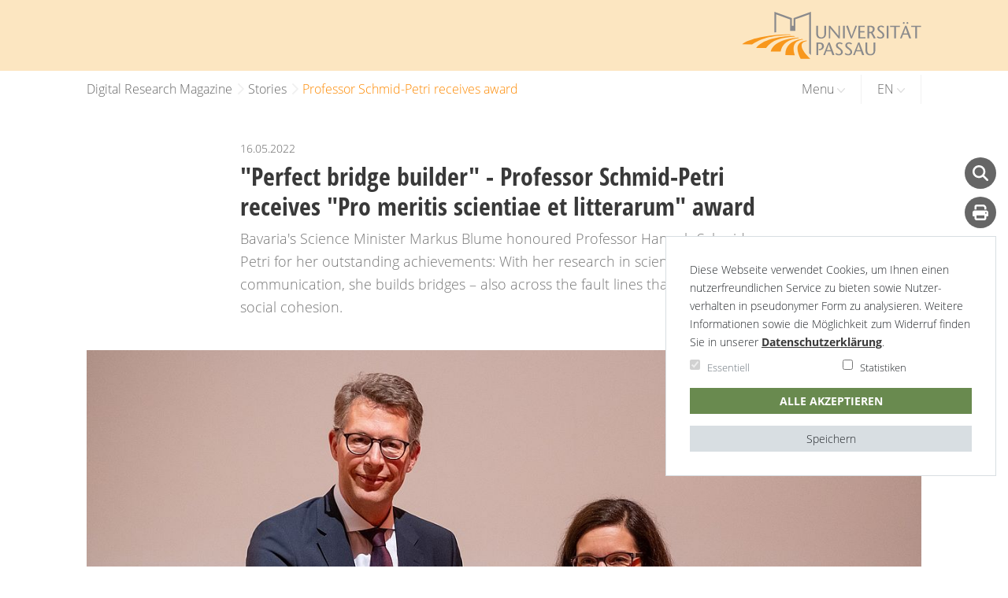

--- FILE ---
content_type: text/html; charset=utf-8
request_url: https://www.digital.uni-passau.de/index.php?id=434&L=1
body_size: 11639
content:
<!DOCTYPE html>
<html lang="en">
<head>

<meta charset="utf-8">
<!-- 
	This website is powered by TYPO3 - inspiring people to share!
	TYPO3 is a free open source Content Management Framework initially created by Kasper Skaarhoj and licensed under GNU/GPL.
	TYPO3 is copyright 1998-2026 of Kasper Skaarhoj. Extensions are copyright of their respective owners.
	Information and contribution at https://typo3.org/
-->

<base href="https://www.digital.uni-passau.de">

<title>Digital Research Magazine: Professor Schmid-Petri receives award</title>
<meta name="generator" content="TYPO3 CMS" />
<meta name="description" content="Staatsminister Markus Blume überreicht Hannah Schmid-Petri, Professorin für Wissenschaftskommunikation an der Universität Passau, die Auszeichnung &quot;PRO MERITIS SCIENTIAE ET LITTERARUM&quot; des Bayerischen Wissenschaftsministeriums. " />
<meta property="og:description" content="Staatsminister Markus Blume überreicht Hannah Schmid-Petri, Professorin für Wissenschaftskommunikation an der Universität Passau, die Auszeichnung &quot;PRO MERITIS SCIENTIAE ET LITTERARUM&quot; des Bayerischen Wissenschaftsministeriums. " />
<meta name="twitter:card" content="summary" />
<meta name="twitter:description" content="Staatsminister Markus Blume überreicht Hannah Schmid-Petri, Professorin für Wissenschaftskommunikation an der Universität Passau, die Auszeichnung &quot;PRO MERITIS SCIENTIAE ET LITTERARUM&quot; des Bayerischen Wissenschaftsministeriums. " />


<link rel="stylesheet" type="text/css" href="https://www.digital.uni-passau.de/typo3temp/assets/compressed/merged-1da8c77077f50a3ad4441f3826bb774c-10d6c5f2034c1eb7349d68b9509a1504.css?1734007185" media="all">






<!-- Website made by Mattgold Media UG / www.mattgold.media -->
<meta name="viewport" content="width=device-width, initial-scale=1, shrink-to-fit=no">
<link rel="icon" type="image/png" sizes="32x32" href="/typo3conf/ext/dfm/Resources/Public/img/favicon.png">
<link rel="shortcut icon" href="/typo3conf/ext/dfm/Resources/Public/img/favicon.ico">
<!--[if IE]>
    <link rel="stylesheet" type="text/css" href="https://www.digital.uni-passau.de/typo3conf/ext/dfm/Resources/Public/css/fonts.min.css" />
<![endif]-->
<style type="text/css">
.collapse {
    display: none;
}

/* spinner */
.spinner-wrapper {
    position: absolute;
    width: 100%;
    top: 0px;
    bottom: 0px;
    left: 0px;
    right: 0px;
    background-color: rgba(255,255,255,1);
    z-index: 10000;
}

.spinner-inner {
    height: 60px;
    width: 60px;
    position: fixed;
    top: 50%;
    left: 50%;
    margin-top: -30px;
    margin-left: -30px;
}

.spinner,
.spinner:after {
    border-radius: 50%;
    width: 5em;
    height: 5em;
}

.spinner {
    display: none;
    margin: 0px auto;
    font-size: 10px;
    position: relative;
    text-indent: -9999em;
    border-top: 0.4em solid rgba(253, 137, 0, 1);
    border-right: 0.4em solid rgba(253, 137, 0, 1);
    border-bottom: 0.4em solid rgba(253, 137, 0, 1);
    border-left: 0.4em solid rgba(255,255,255,0.2);
    -webkit-transform: translateZ(0);
    -ms-transform: translateZ(0);
    transform: translateZ(0);
    -webkit-animation: spinner 1.1s infinite linear;
    animation: spinner 1.1s infinite linear;
}

.spinner.show {
    display: block;
}

@-webkit-keyframes spinner {
    0% {
        -webkit-transform: rotate(0deg);
        transform: rotate(0deg);
    }
    100% {
        -webkit-transform: rotate(360deg);
        transform: rotate(360deg);
    }
}

@keyframes spinner {
    0% {
        -webkit-transform: rotate(0deg);
        transform: rotate(0deg);
    }
    100% {
        -webkit-transform: rotate(360deg);
        transform: rotate(360deg);
    }
}
</style>
<link rel="canonical" href="https://www.digital.uni-passau.de/en/stories/2022/professor-schmid-petri-receives-award"/>

<link rel="alternate" hreflang="de-DE" href="https://www.digital.uni-passau.de/beitraege/2022/prof-dr-schmid-petri-ausgezeichnet"/>
<link rel="alternate" hreflang="en-GB" href="https://www.digital.uni-passau.de/en/stories/2022/professor-schmid-petri-receives-award"/>
<link rel="alternate" hreflang="x-default" href="https://www.digital.uni-passau.de/beitraege/2022/prof-dr-schmid-petri-ausgezeichnet"/>
</head>
<body id="p434" class="page-434 pagelevel-3 language- layout-1 scheme-1">



        
    

<div class="pageSlider">
    
	<a class="sr-only sr-only-focusable" href="#content"><span>Skip to main content</span></a>
	<div style="position: fixed; top: 0px; left: 0px; width: 0; height: 0;" id="scrollzipPoint"></div>
	<div class="hidden" id="dfm_facebook" data-var="https://www.facebook.com/universitaetpassau/"></div>
	<div class="hidden" id="dfm_twitter" data-var="https://twitter.com/unipassau?lang=de"></div>
	<div class="hidden" id="dfm_mail" data-var="digital@uni-passau.de"></div>
	<div class="hidden" id="dfm_name" data-var="Magazin"></div>
	<div class="hidden" id="dfm_name_en" data-var="Magazine"></div>
	<div class="spinner-wrapper">
		<div class="spinner-inner">
			<div id="spinner" class="spinner"></div>
		</div>
	</div>
	<script type="text/javascript" language="javascript">
		/* show spinner after delay */
		window.onload=function() {
			setTimeout(showSpinner, 2000);
		};

		function showSpinner() {
			document.getElementById("spinner").className="spinner show";
		}
	</script>
	<!--[if !IE]> -->
	<link rel="stylesheet" type="text/css" href="https://www.digital.uni-passau.de/typo3conf/ext/dfm/Resources/Public/css/fonts.min.css" lazyload="1"/>
	<!-- <![endif]-->


    
<div class="container-fluid logobar">
    <div class="logobar-inner">
        <div class="row no-gutters">
            <div class="col-6 col-md-4 col-lg-7 projectLogoWrapper">
                
            </div>
            <div class="col-1 col-md-4 col-lg-5 logoWrapper">
                <div class="d-none d-md-block">
                    <a href="https://www.uni-passau.de" target="_blank" title="External link: University of Passau">
                        <img class="logo" alt="Universität Passau" src="https://www.digital.uni-passau.de/typo3conf/ext/dfm/Resources/Public/img/logo.svg" width="250" height="65" />
                    </a>
                </div>
            </div>
            <div class="col-5 col-md-4 d-block d-lg-none text-right">
                <div class="d-inline-block d-md-none shortLogoWrapper">
                    <a href="https://www.uni-passau.de" target="_blank">
                        <img class="logo" alt="Universität Passau" src="https://www.digital.uni-passau.de/typo3conf/ext/dfm/Resources/Public/img/logoshort.svg" width="126" height="70" />
                    </a>
                </div>
                <a href="#mmenu" class="toggle-button">
                    <svg height="35" version="1.1" width="30" xmlns="http://www.w3.org/2000/svg" viewBox="0 0 30 30">
                        <g>
                            <rect height="3" width="30" y="5" x="0" stroke-width="0" fill="#777779" rx="0" />
                            <rect height="3" width="30" y="14" x="0" stroke-width="0" fill="#777779" rx="0" />
                            <rect height="3" width="30" y="23" x="0" stroke-width="0" fill="#777779" rx="0" />
                        </g>
                    </svg>
                </a>
            </div>
        </div>
    </div>
</div>

<div class="container logobar-print">
    <div class="row">
        <div class="col-5">
            <a href="/en/">
                <img class="logo" alt="Universität Passau" src="https://www.digital.uni-passau.de/typo3conf/ext/dfm/Resources/Public/img/logo.svg" width="250" height="65" />
            </a>
        </div>
        <div class="col-7 text-right">
            
        </div>
    </div>
</div>



    

    

    





        
        
    





<div class="mmenu-wrapper" style="display: none;">
    <nav id="mmenu">
        <ul>
            
                
                    
                            <li><a href="/en/digitalisation"  title="Digitalisation" class="">Digitalisation</a></li>
                        
                
                    
                            <li><a href="/en/europe"  title="Europe" class="">Europe</a></li>
                        
                
                    
                            <li><a href="/en/sustainability"  title="Sustainability" class="">Sustainability</a></li>
                        
                
                    
                            <li>
                                <a href="#"  title="More sections" id="navbarDropdown3" role="button" data-toggle="dropdown" aria-haspopup="true" aria-expanded="false">More sections</a>
                                <ul>
                                    
                                        <li><a class="dropdown-item " href="/en/more-sections/international-guests" title="International guests">International guests</a></li>
                                    
                                        <li><a class="dropdown-item " href="/en/more-sections/university-perspectives-on-the-corona-crisis" title="University Perspectives on the Corona crisis">University Perspectives on the Corona crisis</a></li>
                                    
                                        <li><a class="dropdown-item " href="/en/more-sections/university-perspectives-on-the-ukraine-war" title="University Perspectives on the Ukraine war">University Perspectives on the Ukraine war</a></li>
                                    
                                        <li><a class="dropdown-item " href="/en/more-sections/early-career-researchers" title="Early Career Researchers">Early Career Researchers</a></li>
                                    
                                        <li><a class="dropdown-item " href="/en/more-sections/knowledge-transfer" title="Knowledge Transfer">Knowledge Transfer</a></li>
                                    
                                </ul>
                            </li>
                        
                
                    
                            <li><a href="/en/profiles"  title="Profiles" class="">Profiles</a></li>
                        
                
            
            

            
                    
                
            <li>
                <a href="#" title="" id="navbarDropdownLanguage" role="button" data-toggle="dropdown" aria-haspopup="true" aria-expanded="false">Language</a>
                <ul>
                    
                        
                                
                                
                            
                        
                            <li>
                                <a href="/beitraege/2022/prof-dr-schmid-petri-ausgezeichnet" hreflang="de-DE" title="DE" class="dropdown-item">DE</a>
                            </li>
                        
                    
                        
                                
                                
                            
                        
                            <li>
                                <a href="/en/stories/2022/professor-schmid-petri-receives-award" hreflang="en-GB" title="EN" class="dropdown-item">EN</a>
                            </li>
                        
                    
                </ul>
            </li>
        </ul>
    </nav>
</div>
<div class="container-fluid navbar-wrapper">
    <div class="container">
        <nav class="navbar navbar-expand-lg">
            <button class="navbar-toggler" type="button" data-toggle="collapse" data-target="#navbarSupportedContent" aria-controls="navbarSupportedContent" aria-expanded="false" aria-label="Toggle navigation">
                <span class="navbar-toggler-icon"></span>
            </button>
            <div class="collapse navbar-collapse" id="navbarSupportedContent">
                <div class="mr-auto">
                    <!-- f:render partial="Page/Navigation/Breadcrumb" arguments="Array" / -->

                    
                        
                            

                            
                                
                            
                                
                            
                                
                            

                            
                                
                                    
                                        
                                    
                                
                                    
                                
                                    
                                
                            

                            

                            <div aria-labelledby="breadcrumb" role="navigation" class="breadcrumb-section hidden-xs hidden-sm">
                                <p class="sr-only" id="breadcrumb"></p>
                                <ol class="breadcrumb">
                                    

                                        
                                            
                                        

                                        
                                            <li class="">
                                                
                                                        <a href="/en/"  title="Digital Research Magazine"><span>Digital Research Magazine</span></a><span class="right"><i class="fas fa-chevron-right"></i></span>
                                                    
                                            </li> 
                                         
                                    

                                        

                                        
                                            <li class="">
                                                
                                                        <a href="/en/stories"  title="Stories"><span>Stories</span></a><span class="right"><i class="fas fa-chevron-right"></i></span>
                                                    
                                            </li> 
                                         
                                    

                                        

                                        
                                            <li class="active">
                                                
                                                        <span class="active">Professor Schmid-Petri receives award</span>
                                                    
                                            </li> 
                                         
                                    
                                </ol>
                            </div>
                        
                    
                </div>

                

                
                        <ul class="navbar-nav ml-auto">
                            <li class="nav-item dropdown">
                                <a href="#"  title="" class="nav-link dropdown-toggle" id="navbarDropdown" role="button" data-toggle="dropdown" aria-haspopup="true" aria-expanded="false">Menu <img src="https://www.digital.uni-passau.de/typo3temp/assets/_processed_/9/4/csm_dropdownarrow_0c80d00890.png" width="10" height="6" alt="" /></a>
                                <div class="dropdown-menu" aria-labelledby="navbarDropdown">
                                    
                                        <a class="dropdown-item "  href="/en/digitalisation" title="Digitalisation">Digitalisation</a>
                                        <hr/>
                                    
                                        <a class="dropdown-item "  href="/en/europe" title="Europe">Europe</a>
                                        <hr/>
                                    
                                        <a class="dropdown-item "  href="/en/sustainability" title="Sustainability">Sustainability</a>
                                        <hr/>
                                    
                                        <a class="dropdown-item "  href="/en/more-sections" title="More sections">More sections</a>
                                        <hr/>
                                    
                                        <a class="dropdown-item "  href="/en/profiles" title="Profiles">Profiles</a>
                                        <hr/>
                                    
                                </div>
                            </li>
                            <li class="nav-item dropdown">
                                
                                    
                                            
                                            
                                        
                                    
                                
                                    
                                            
                                            
                                        
                                    
                                        
                                                <a href="/en/stories/2022/professor-schmid-petri-receives-award" hreflang="en-GB" title="EN" class="nav-link dropdown-toggle" id="navbarDropdownLang" role="button" data-toggle="dropdown" aria-haspopup="true" aria-expanded="false">EN <img src="https://www.digital.uni-passau.de/typo3temp/assets/_processed_/9/4/csm_dropdownarrow_0c80d00890.png" width="10" height="6" alt="" /></a>
                                            
                                    
                                
                                <div class="dropdown-menu" aria-labelledby="navbarDropdown">
                                    
                                        
                                                
                                                
                                            
                                        
                                            
                                                    <a class="dropdown-item " href="/beitraege/2022/prof-dr-schmid-petri-ausgezeichnet" hreflang="de-DE" title="DE">DE</a>
                                                
                                        
                                    
                                        
                                                
                                                
                                            
                                        
                                    
                                </div>
                            </li>
                        </ul>
                    
            </div>
        </nav>
    </div>
</div>


    
        

    

    <div class="container-fluid animated fadeIn layout-post noJumbotron" id="content">
        <div class="row">
        	
                    <div class="top-spacer"></div>
                
            
                    
        
<div id="c9771" class="frame frame-indent frame-type-dfm_text frame-layout-0 frame-space-before-medium"><section id="c9771" class="container textmedia  scrollAnimation"><div class="row"><div class="col-md-12 "><div class="dfm_date">16.05.2022 <span class="d-none dfm_text_counter" data-uid="434"></span></div><h2 class="">&quot;Perfect bridge builder&quot; - Professor Schmid-Petri receives &quot;Pro meritis scientiae et litterarum&quot; award</h2></div></div><div class="row"><div class="col-12"><p class="gray-text">Bavaria's Science Minister Markus Blume honoured Professor Hannah Schmid-Petri for her outstanding achievements: With her research in science communication, she builds bridges – also across the fault lines that threaten social cohesion.</p></div></div></section></div>



<div id="c9772" class="frame frame-default frame-type-dfm_text frame-layout-0"><section id="c9772" class="container textmedia  scrollAnimation"><div class="row"><div class="col-12"><div class="image-wrapper "><a href="https://www.digital.uni-passau.de/fileadmin/_processed_/0/1/csm_Prof_Schmid-Petri_0680cca168.jpg" class="hideLinkIcons fluidbox" data-fluidbox><picture><source media="(min-width: 992px)" data-srcset="https://www.digital.uni-passau.de/fileadmin/_processed_/0/1/csm_Prof_Schmid-Petri_0680cca168.jpg" /><source media="(min-width: 768px)" data-srcset="https://www.digital.uni-passau.de/fileadmin/_processed_/0/1/csm_Prof_Schmid-Petri_1f633f96c2.jpg" /><source media="(min-width: 576px)" data-srcset="https://www.digital.uni-passau.de/fileadmin/_processed_/0/1/csm_Prof_Schmid-Petri_488a5cc165.jpg" /><img class="img-fluid" alt="Auszeichnung für &quot;herausragende Verdienste&quot;: Bayerns Wissenschaftsminister Markus Blume bei der Übergabe der Urkunde an Prof. Dr. Hannah Schmid-Petri im Rahmen des Festakts zu &quot;400 Jahre Akademische Tradition in Passau&quot;. Foto: Universität Passau" src="https://www.digital.uni-passau.de/typo3temp/assets/_processed_/f/9/csm_placeholder_normal_618155196d.png" data-src="https://www.digital.uni-passau.de/fileadmin/_processed_/0/1/csm_Prof_Schmid-Petri_0680cca168.jpg"></picture></a><div class="label"><p>Award for "outstanding achievements": Bavaria's Science Minister Markus Blume presenting the certificate to Professor Hannah Schmid-Petri at the ceremony marking "400 Years of Academic Tradition in Passau". Photograph: University of Passau</p></div></div></div></div></section></div>



<div id="c9773" class="frame frame-indent frame-type-dfm_text frame-layout-0"><section id="c9773" class="container textmedia  scrollAnimation"><div class="row"><div class="col-12"><p>During a ceremony held at the University of Passau to mark "<a href="https://www.uni-passau.de/400-jahre/" target="_blank" rel="noreferrer">400 Years of Academic Tradition in Passau</a>", Science and Art Minister Markus Blume presented Dr. Hannah Schmid-Petri, Professor for Science Communication, with the PRO MERITIS SCIENTIAE ET LITTERARUM award of the Bavarian State Ministry of Science and the Arts.</p><blockquote><p>Figuratively speaking, you could definitely call Professor Hannah Schmid-Petri a futurologist and peace researcher: With her research about science communication, political communication and the analysis of social networks she builds strong bridges between science and society – also across the fault lines that threaten our future cohesion.</p><p class="source">Bavaria's Science Minister Markus Blume</p></blockquote><p>&nbsp;</p><p><strong>Science and Art Minister Markus Blume</strong>: "Figuratively speaking, you could definitely call Professor Hannah Schmid-Petri a futurologist and peace researcher: With her research about science communication, political communication and the analysis of social networks she builds strong bridges between science and society – also across the fault lines that threaten our future cohesion. After all, it was the pandemic that made us realise how this point of connection can turn into a point of disruption. That's why we need successful science communication. I am delighted that an expert like Professor Hannah Schmid-Petri – who was a highly influential and deeply respected expert even as a young researcher – is doing research at a Bavarian university!"</p><p><strong>Professor Hannah Schmid-Petri</strong> has held the <a href="https://www.sobi.uni-passau.de/en/science-communication/" target="_blank" rel="noreferrer">Chair of Science Communication</a> at the University of Passau since 2017 and is an active contributor with a thoroughly professional demeanour in all fields of her discipline: In research, teaching and practice but also in the advisory support she provides politicians, Professor Schmid-Petri is particularly committed to forward-looking topics like bioeconomy, climate change, energy transition or digital transformation.</p><p>Schmid-Petri's voice can be heard at many levels in Bavaria, including in the<a href="https://biooekonomierat-bayern.de/" target="_blank" rel="noreferrer"> Bavarian Bioeconomy Expert Council</a>,the board of directors of the <a href="https://www.bidt.digital/en/" target="_blank" rel="noreferrer">Bavarian Research Institute for Digital Transformation (bidt) </a>or as head of the science communication research group in the <a href="https://www.cines.fraunhofer.de/en.html" target="_blank" rel="noreferrer">Fraunhofer Cluster of Excellence Integrated Energy Systems</a>. Professor Schmid-Petri also belongs to a <a href="https://www.bbaw.de/en/" target="_blank" rel="noreferrer">research group of the Berlin-Brandenburg Academy of Sciences and Humanities</a> and, as a member of the <a href="https://www.bmbf.de/bmbf/shareddocs/downloads/files/factorywisskommpublikation.pdf?__blob=publicationFile&amp;v=2" target="_blank" rel="noreferrer">#Factory-WissKomm</a> think tank of the Federal Research Ministry, she works at the federal level to advance science communication.</p><p>Taking a resolutely interdisciplinary approach, Professor Schmid-Petri actively participates in panels and conferences, as an expert and moderator. She is also a member of various networks, including the advisory board of "<a href="https://www.wissenschaftskommunikation.de/" target="_blank" rel="noreferrer">wissenschaftskommunikation.de</a>", a platform of ground-breaking importance in German-speaking regions.</p><p><strong>The PRO MERITIS SCIENTIAE ET LITTERARUM award</strong></p><p>The Bavarian State Ministry of Science and the Arts has been awarding the distinction&nbsp;PRO MERITIS SCIENTIAE ET LITTERARUM to individuals of outstanding merit for their achievements in the service of science and the arts since 2000; in the form of a bronze relief plaque since 2008. The purpose of this award is not only to honour these individuals but also to recognise culture as an integral whole: science and the arts should be perceived as two sides of the same coin. Typically, up to eight awards are presented every year.</p><p><em><a href="https://www.stmwk.bayern.de/pressemitteilung/12523/nr-084-vom-16-05-2022.html" target="_blank" rel="noreferrer">Source: Press release of the Bavarian Science Ministry dated 16 May 2022</a></em></p></div></div></section></div>



<div id="c9774" class="frame frame-indent frame-type-shortcut frame-layout-0"><div id="c3610" class="frame frame-default frame-type-dfm_shortprofile frame-layout-0"><section id="c3610" class="short-profile scrollAnimation"><div class="container"><div class="row"><div class="col-12 height-wrapper"><div class="row"><div class="col-12 col-sm-3 col-md-12 col-xl-3 text-center leftCol"><a href="/en/profiles/professor-hannah-schmid-petri" class="hideLinkIcons"><picture><img class="img-fluid rounded-circle" alt="Prof. Dr. Hannah Schmid-Petri, Inhaberin des Lehrstuhls für Wissenschaftskommunikation an der Universität Passau. " src="https://www.digital.uni-passau.de/typo3temp/assets/_processed_/2/c/csm_placeholder_square_519a4233b1.png" data-src="https://www.digital.uni-passau.de/fileadmin/_processed_/a/d/csm_Prof_Schmid-Petri2000px_bbcfa53e18.jpg"></picture></a></div><div class="col-12 col-sm-9 col-md-12 col-xl-9 rightCol"><h4><a href="/en/profiles/professor-hannah-schmid-petri">Prof. Dr. Hannah Schmid-Petri</a></h4><div class="teaser-text"><p class="gray-text"><p>forscht zu öffentlichen Debatten - online wie offline</p></p></div><div class="row"><div class="col-12 quote d-block d-xl-none"><p>Wie werden Themen der Digitalisierung öffentlich diskutiert und welche Folgen hat das für politische Prozesse?</p></div></div><div class="short-profile-socialmedia"><div class="row"><div class="col-12 d-block d-xl-none"><a href="https://de.linkedin.com/in/hannah-schmid-petri-a432442b8" target="_blank" class="short-profile-link"><span class="linkedin_icon"></span><span>LinkedIn-Profile</span></a></div></div></div></div><div class="col-12 quote d-none d-xl-block"><p>Wie werden Themen der Digitalisierung öffentlich diskutiert und welche Folgen hat das für politische Prozesse?</p></div><div class="short-profile-socialmedia"><div class="col-12 d-none d-xl-block"><a href="https://de.linkedin.com/in/hannah-schmid-petri-a432442b8" target="_blank" class="short-profile-link"><span class="linkedin_icon"></span><span>LinkedIn-Profile</span></a></div></div></div></div><div class="col-12 text-center"><div class="collapse shortProfileDetails3610" id="shortProfileDetails3610"><div class="collapsetext"><p class="gray-text"><p>Prof. Dr. Hannah Schmid-Petri ist Inhaberin des&nbsp;<a href="https://www.sobi.uni-passau.de/wissenschaftskommunikation" target="_blank" rel="noreferrer">Lehrstuhls für Wissenschaftskommunikation an der Universität Passau</a>&nbsp;und Projektleiterin im DFG-Graduiertenkolleg 2720: "<a href="https://www.dpe.uni-passau.de/" target="_blank" rel="noreferrer">Digital Platform Ecosystems (DPE)</a>". Sie ist Mitglied im Direktorium des&nbsp;<a href="https://www.bidt.digital/direktorium/" target="_blank" rel="noreferrer">Bayerischen Forschungsinstituts für Digitale Transformation</a>&nbsp;und Teil der Jury des&nbsp;<a href="https://www.dfg.de/de/foerderung/foerdermoeglichkeiten/preise/communicator-preis/jury" target="_blank" rel="noreferrer">Communicator-Preises der DFG</a>. Vor ihrer Zeit in Passau war sie Oberassistentin am Institut für Kommunikations- und Medienwissenschaft der Universität Bern.</p></p></div></div><div class="arrow"><a data-toggle="collapse" data-target=".shortProfileDetails3610" role="button" aria-expanded="false" aria-controls="shortProfileDetails3610" href="#shortProfileDetails3610" class="collapsed"><img alt="Read more" src="https://www.digital.uni-passau.de/typo3temp/assets/_processed_/9/5/csm_arrow_up_62557160af.png" width="50" height="22" /></a></div></div></div></div></section></div></div>


    
                    
    <div class="container share">
        <div class="row">
            <div class="col-md-12 text-center">
                
                        <span class="title">Share post</span>
                    
                <div class="row">
                    <div class="col-md-12">
                        <a class="hideLinkIcons" id="shareOnBluesky" href="#" title="Share current page on Bluesky">
                            <div class="circle">
                                <img class="bluesky" alt="Bluesky" src="https://www.digital.uni-passau.de/typo3conf/ext/dfm/Resources/Public/img/bluesky_white.svg" width="100" height="100" />
                            </div>
                        </a>
                        <a class="hideLinkIcons" id="shareOnFacebook" href="#" title="Share current page on Facebook">
                            <div class="circle">
                                <i class="fab fa-facebook-f"></i>
                            </div>
                        </a>
                        <a class="hideLinkIcons" id="shareOnLinkedIn" href="#" title="Share current page on LinkedIn">
                            <div class="circle">
                                <i class="fab fa-linkedin"></i>
                            </div>
                        </a>
                        <a class="hideLinkIcons" href="mailto:?Body=/en/stories/2022/professor-schmid-petri-receives-award" class="hideLinkIcons" title="Share current page by e-mail">
                            <div class="circle">
                                <i class="fas fa-envelope"></i>
                            </div>
                        </a>
                    </div>
                </div>
            </div>
        </div>
    </div>

                
    		
                <div class="related">
                	
        
<div id="c9777" class="frame frame-default frame-type-dfm_container frame-layout-0"><section id="c9777" class="container-fluid bg-gray"><div class="colored-container"><div class="row"><div class="col-md-12"><div id="c9778" class="frame frame-default frame-type-dfm_header frame-layout-0"><section id="c9778" class="container singleHeader"><div class="row"><div class="col-md-12 text-center"><h2 class="">More about Professor Schmid-Petri</h2></div></div></section></div><div id="c9779" class="frame frame-default frame-type-list frame-layout-0"><section class="container news"><!--TYPO3SEARCH_end--><div class="news-list-view row wrapper-threecols" id="news-container-9779"><div class="col-md-12 col-lg-4 scrollAnimation"><div class="article articletype-1 layout-threecols" itemscope="itemscope" itemtype="http://schema.org/Article"><time itemprop="datePublished" datetime="2025-06-23" class="d-none">
        06/23/2025
    </time><!-- media preview element --><div class="news-img-wrap "><a class="hideLinkIcons" href="/en/beitraege/2025/trust-and-ai"><div class="play-button" title="" data-teaservideo="" data-teaservideovimeo=""></div><picture><source media="(min-width: 576px)" data-srcset="https://www.digital.uni-passau.de/fileadmin/_processed_/1/d/csm_Schmid_Petri_SZ_04_200px_644f13f920.jpg" /><img itemprop="image" class="img-fluid" title="" alt="" src="https://www.digital.uni-passau.de/typo3temp/assets/_processed_/f/9/csm_placeholder_normal_86ea9759c4.png" data-src="https://www.digital.uni-passau.de/fileadmin/_processed_/1/d/csm_Schmid_Petri_SZ_04_200px_a64bbc32f6.jpg"></picture></a></div><div class="text-container"><!-- header --><div class="header"><h3><a href="/en/beitraege/2025/trust-and-ai"><span itemprop="headline">Searching for the right level of trust in AI</span></a></h3></div><!-- teaser --><div class="teaser-text"><div itemprop="description"><p>In a bidt research focus, a team of researchers led by Professor Hannah Schmid-Petri is investigating AI-generated journalism, while another is working on trustworthy AI co-pilots.</p></div></div></div></div></div><div class="col-md-6 col-lg-4 scrollAnimation"><div class="article articletype-1 layout-threecols" itemscope="itemscope" itemtype="http://schema.org/Article"><time itemprop="datePublished" datetime="2025-05-24" class="d-none">
        05/24/2025
    </time><!-- media preview element --><div class="news-img-wrap play-button-wrapper"><div class="play-button" title="" data-teaservideo="" data-teaservideovimeo="1066614470"></div><picture><source media="(min-width: 576px)" data-srcset="https://www.digital.uni-passau.de/fileadmin/_processed_/2/6/csm_Foto7_4076e7f759.jpg" /><img itemprop="image" class="img-fluid" title="" alt="" src="https://www.digital.uni-passau.de/typo3temp/assets/_processed_/f/9/csm_placeholder_normal_86ea9759c4.png" data-src="https://www.digital.uni-passau.de/fileadmin/_processed_/2/6/csm_Foto7_11c28d65f5.jpg"></picture></div><div class="text-container"><!-- header --><div class="header"><h3><a href="/en/beitraege/2025/dpe-doktorandin-sally-boyani-mokaya"><span itemprop="headline">&#039;The best place to do your doctoral thesis&#039;</span></a></h3></div><!-- teaser --><div class="teaser-text"><div itemprop="description"><p>Interview with Sally Boyani Mokaya from Kenya, who moved to Passau to take up a doctoral position at the DFG Research Training Group ‘Digital Platform Ecosystems’ (DPE).</p></div></div></div></div><div class="padding-sm"></div></div><div class="col-md-6 col-lg-4 scrollAnimation"><div class="article articletype-1 layout-threecols" itemscope="itemscope" itemtype="http://schema.org/Article"><time itemprop="datePublished" datetime="2025-01-15" class="d-none">
        01/15/2025
    </time><!-- media preview element --><div class="news-img-wrap "><a class="hideLinkIcons" href="/en/beitraege/2025/research-focus-on-trust-and-ai"><div class="play-button" title="" data-teaservideo="" data-teaservideovimeo=""></div><picture><source media="(min-width: 576px)" data-srcset="https://www.digital.uni-passau.de/fileadmin/_processed_/9/8/csm_Prof_Schmid-Petri_UP_69ef5d0bb2.jpg" /><img itemprop="image" class="img-fluid" title="" alt="" src="https://www.digital.uni-passau.de/typo3temp/assets/_processed_/f/9/csm_placeholder_normal_86ea9759c4.png" data-src="https://www.digital.uni-passau.de/fileadmin/_processed_/9/8/csm_Prof_Schmid-Petri_UP_4f663968b7.jpg"></picture></a></div><div class="text-container"><!-- header --><div class="header"><h3><a href="/en/beitraege/2025/research-focus-on-trust-and-ai"><span itemprop="headline">Professor Hannah Schmid-Petri leads new bidt research focus on trust and AI</span></a></h3></div><!-- teaser --><div class="teaser-text"><div itemprop="description"><p>The bidt is launching the new research focus "Humans and Generative AI: Trust in Co-Creation". Researchers from the University of Passau are prominently represented.</p></div></div></div></div><div class="padding-sm"></div></div></div><!--TYPO3SEARCH_begin--></section></div></div></div></div></section></div>


    
                </div>
            
        </div>
    </div>
    
<div class="meta">
    <div class="circle" id="searchCircle" title="Opens the search form">
        <i class="fas fa-search"></i>
    </div>
    <a href="javascript:window.print();" title="Print current page">
        <div class="circle">
            <i class="fas fa-print"></i>
        </div>
    </a>
    <a href="https://www.instagram.com/universitaet.passau/" target="_blank" title="External link: Instagram">
        <div class="circle">
            <i class="fab fa-instagram"></i>
        </div>
    </a>
    <a href="https://bsky.app/profile/unipassauresearch.bsky.social" target="_blank" title="External link: Bluesky">
        <div class="circle">
            <img class="bluesky" alt="Bluesky" src="https://www.digital.uni-passau.de/typo3conf/ext/dfm/Resources/Public/img/bluesky_white.svg" width="100" height="100" />
        </div>
    </a>
    <a href="https://www.linkedin.com/school/university-of-passau/" target="_blank" title="External link: LinkedIn profile (University of Passau)">
        <div class="circle">
            <i class="fab fa-linkedin"></i>
        </div>
    </a>
    <div id="backToTop" class="circle d-none">
        <i class="fas fa-chevron-up"></i>
    </div>
</div>
<div class="searchBoxOverlay d-none">
    <div class="close" id="closeOverlay">
        <i class="fas fa-times"></i>
    </div>
</div>
<div class="searchBox d-none">
    <div class="container">
        <div class="row">
            <div class="col-8 offset-2">
                <label class="form-check-label sr-only" for="searchword">Search for</label>
                <div class="searchBoxWrapper animated bounceInDown">
                    <form action="/en/results?tx_dfm_page%5Bcontroller%5D=Page&amp;cHash=00fb3621655213db2f6435ff01110a34" method="post">
<div>
<input type="hidden" name="tx_dfm_page[__referrer][@extension]" value="Dfm" />
<input type="hidden" name="tx_dfm_page[__referrer][@controller]" value="Page" />
<input type="hidden" name="tx_dfm_page[__referrer][@action]" value="post" />
<input type="hidden" name="tx_dfm_page[__referrer][arguments]" value="YTowOnt91a60945419e4de1b000de70b0e0fa138569c7bae" />
<input type="hidden" name="tx_dfm_page[__referrer][@request]" value="{&quot;@extension&quot;:&quot;Dfm&quot;,&quot;@controller&quot;:&quot;Page&quot;,&quot;@action&quot;:&quot;post&quot;}2da50343d9fe168a6ade4aa476cda1a215b4ac34" />
<input type="hidden" name="tx_dfm_page[__trustedProperties]" value="[]5ce1bcaf9ef9e65b269fcec81d7f9bf68b31d4bd" />
</div>

                        <input type="hidden" name="id" value="113">
                        <div class="row">
                            <div class="col-12">
                                <div class="searchFromWrapper">
                                    <input type="text" class="form-control" id="searchword" name="tx_kesearch_pi1[sword]" autocomplete="off" placeholder="Search for">
                                    <button type="button" class="searchButton"><i class="fas fa-search"></i></button>
                                </div>
                            </div>
                        </div>
                    </form>
                </div>
            </div>
        </div>
    </div>
</div>


    
<div class="dfm_cookie">
    Diese Webseite verwendet Cookies, um Ihnen einen nutzer&shy;freundlichen Service zu bieten sowie Nutzer&shy;verhalten in pseudonymer Form zu analy&shy;sieren. Weitere Informationen sowie die Möglichkeit zum Widerruf finden Sie in unserer <a href="http://www.uni-passau.de/datenschutzerklaerung/" target="_blank">Daten&shy;schutz&shy;er&shy;klä&shy;rung</a>.
    <div class="row">
        <div class="col-6">
            <div class="form-check">
                <input class="form-check-input" type="checkbox" value="" id="dfm_cookie_essential" disabled="" checked="checked">
                <label class="form-check-label" for="dfm_cookie_essential">
                    Essentiell
                </label>
            </div>
        </div>
        <div class="col-6">
            <div class="form-check">
                <input class="form-check-input" type="checkbox" value="" id="dfm_cookie_tracking">
                <label class="form-check-label" for="dfm_cookie_tracking">
                    Statistiken
                </label>
            </div>
        </div>
    </div>
    <div class="row">
        <div class="col-12">
            <div class="dfm_cookie_button_all">
                Alle akzeptieren
            </div>
        </div>
        <div class="col-12">
            <div class="dfm_cookie_button_normal">
                Speichern
            </div>
        </div>
    </div>
</div>
<div class="upa_vimeo_wrapper upa_vimeo_wrapper_clone">
    <div class="upa_vimeo">
        <div class="upa_vimeo_dsgvo">
            <div class="upa_vimeo_dsgvo_inner">
                
                        <p>Playing the video will send your IP address to an external server.</p>
                    
                <div class="upa_vimeo_dsgvo_button upa_vimeo_dsgvo_button_434">
                    
                            Show video
                        
                </div>
                <div class="upa_vimeo_play_icon">
                    <img src="https://www.digital.uni-passau.de/typo3conf/ext/dfm/Resources/Public/img/videocam-24px.svg" width="40" height="40" alt="" />
                </div>
            </div>
        </div>
    </div>
</div>
<div class="container backToTop d-lg-none d-xl-none">
    <div class="row">
        <div class="col-md-12 text-center">
            <div class="backToTopLink">
                <i class="fas fa-chevron-up"></i> Nach oben
            </div>
        </div>
    </div>
</div>
<footer class="container-fluid">
    <div class="footer-inner">
        <div class="row">
            <div class="col-12 col-md-3 footerCol">
                
<div id="c1152" class="frame frame-default frame-type-dfm_navigation frame-layout-0"><section id="c1152" class="navigation"><div class="row"><div class="col-md-12"><span class="title">More information</span><ul><li><a href="/en/" title="Research Magazine">Research Magazine</a></li><li>
                                    Privacy
                                </li><li>
                                    Imprint
                                </li><li><a href="https://www.uni-passau.de/en/university/accessibility" title="Accessibility" target="_blank" rel="noreferrer">Accessibility</a></li><li><a href="/en/?type=9818" title="RSS-Feed">RSS-Feed</a></li></ul></div></div></section></div>


            </div>
            <div class="col-12 col-md-3 footerCol">
                
<div id="c1153" class="frame frame-default frame-type-dfm_navigation frame-layout-0"><section id="c1153" class="navigation"><div class="row"><div class="col-md-12"><span class="title">Contact</span><ul><li><a href="mailto:digital@uni-passau.de" title="Send us an e-mail">Send us an e-mail</a></li><li><a href="https://bsky.app/profile/unipassauresearch.bsky.social" title="Bluesky">Bluesky</a></li><li><a href="https://www.linkedin.com/company/universitat-passau" title="LinkedIn">LinkedIn</a></li></ul></div></div></section></div>


            </div>
            <div class="col-12 col-md-6">
                
                        
                    
            </div>
        </div>
    </div>
</footer>
<div class="videoplayer-wrapper d-none">
    <div class="close" id="closePlayer">
        <i class="fas fa-times"></i>
    </div>
    <div class="videoplayer">
        <div class="container">
            <div class="row">
                <div class="col-12 col-lg-8 offset-lg-2">
                    <div id="videoplayer">
                    </div>
                </div>
            </div>
        </div>
    </div>
</div>

</div>
<script src="https://www.digital.uni-passau.de/typo3temp/assets/compressed/merged-4aca305db08e08c5a5918bedac318f45-00509906c265025d7c36644bb1e646ea.js?1734007237"></script>



</body>
</html>

--- FILE ---
content_type: text/html; charset=utf-8
request_url: https://www.digital.uni-passau.de/index.php?id=434&type=20180706&pageUid=434
body_size: 159
content:
{"views":373,"tstamp":1652691753}

--- FILE ---
content_type: text/css
request_url: https://www.digital.uni-passau.de/typo3conf/ext/dfm/Resources/Public/css/fonts.min.css
body_size: 2330
content:
@font-face{font-family:'Open Sans';font-style:normal;font-weight:300;src:url(../fonts/open-sans-v15-cyrillic_latin-300.eot);src:local('Open Sans Light'),local('OpenSans-Light'),url(../fonts/open-sans-v15-cyrillic_latin-300.eot?#iefix) format('embedded-opentype'),url(../fonts/open-sans-v15-cyrillic_latin-300.woff2) format('woff2'),url(../fonts/open-sans-v15-cyrillic_latin-300.woff) format('woff'),url(../fonts/open-sans-v15-cyrillic_latin-300.ttf) format('truetype'),url(../fonts/open-sans-v15-cyrillic_latin-300.svg#OpenSans) format('svg')}@font-face{font-family:'Open Sans';font-style:italic;font-weight:300;src:url(../fonts/open-sans-v15-cyrillic_latin-300italic.eot);src:local('Open Sans Light Italic'),local('OpenSans-LightItalic'),url(../fonts/open-sans-v15-cyrillic_latin-300italic.eot?#iefix) format('embedded-opentype'),url(../fonts/open-sans-v15-cyrillic_latin-300italic.woff2) format('woff2'),url(../fonts/open-sans-v15-cyrillic_latin-300italic.woff) format('woff'),url(../fonts/open-sans-v15-cyrillic_latin-300italic.ttf) format('truetype'),url(../fonts/open-sans-v15-cyrillic_latin-300italic.svg#OpenSans) format('svg')}@font-face{font-family:'Open Sans';font-style:normal;font-weight:700;src:url(../fonts/open-sans-v15-cyrillic_latin-700.eot);src:local('Open Sans Bold'),local('OpenSans-Bold'),url(../fonts/open-sans-v15-cyrillic_latin-700.eot?#iefix) format('embedded-opentype'),url(../fonts/open-sans-v15-cyrillic_latin-700.woff2) format('woff2'),url(../fonts/open-sans-v15-cyrillic_latin-700.woff) format('woff'),url(../fonts/open-sans-v15-cyrillic_latin-700.ttf) format('truetype'),url(../fonts/open-sans-v15-cyrillic_latin-700.svg#OpenSans) format('svg')}@font-face{font-family:'Open Sans Condensed';font-style:normal;font-weight:700;src:url(../fonts/open-sans-condensed-v12-cyrillic_latin-700.eot);src:local('Open Sans Condensed Bold'),local('OpenSansCondensed-Bold'),url(../fonts/open-sans-condensed-v12-cyrillic_latin-700.eot?#iefix) format('embedded-opentype'),url(../fonts/open-sans-condensed-v12-cyrillic_latin-700.woff2) format('woff2'),url(../fonts/open-sans-condensed-v12-cyrillic_latin-700.woff) format('woff'),url(../fonts/open-sans-condensed-v12-cyrillic_latin-700.ttf) format('truetype'),url(../fonts/open-sans-condensed-v12-cyrillic_latin-700.svg#OpenSansCondensed) format('svg')}

--- FILE ---
content_type: image/svg+xml
request_url: https://www.digital.uni-passau.de/typo3conf/ext/dfm/Resources/Public/img/linkedin.svg
body_size: 667
content:
<svg height="1000" width="1000" xmlns="http://www.w3.org/2000/svg"><glyph glyph-name="linkedin" horiz-adv-x="1000" unicode="&#xed4d;"/><path d="m870.5 62.4h-741c-35.5 0-64.3 28.1-64.3 62.8v749.6c0 34.7 28.8 62.7 64.3 62.7h741c35.5 0 64.3-28 64.3-62.7v-749.7c-.1-34.6-28.9-62.7-64.3-62.7zm-541.7 732.4h-131.3v-395h131.3zm-65.6-448.9h-.9c-44.1 0-72.5-30.3-72.5-68.3 0-38.8 29.4-68.3 74.2-68.3 45 0 72.6 29.5 73.4 68.3 0 38-28.4 68.3-74.2 68.3zm539.2 448.9h-131.4v-211.3c0-53.1-18.9-89.3-66.4-89.3-36.4 0-58 24.4-67.5 48-3.4 8.5-4.2 20.3-4.2 32v220.8h-131.4s1.7-358 0-395.1h131.4v55.9c17.4-26.9 48.7-65.2 118.3-65.2 86.4 0 151.2 56.5 151.2 177.9z"/></svg>

--- FILE ---
content_type: image/svg+xml
request_url: https://www.digital.uni-passau.de/typo3conf/ext/dfm/Resources/Public/img/logoshort.svg
body_size: 1236
content:
<svg height="65.779" width="117.231" xmlns="http://www.w3.org/2000/svg"><path d="m106.271 44.706h1.69c2.62 0 3.703 1.412 3.703 3.35 0 2.62-1.486 3.878-3.857 4.006l-.805.025v1.611h.784c3.952 0 6.497-2.694 6.497-5.667 0-3.424-2.291-5.09-6.02-5.09h-4.433v17.636h2.441v-15.87m-2.694-25.183v10.781c0 4.533 1.988 7.157 6.953 7.157 4.256 0 6.7-2.823 6.7-6.78v-11.157h-2.29v11.109c0 2.52-1.11 5.14-4.41 5.14-3.146 0-4.508-1.914-4.508-5.568v-10.682zm-58.468 9.394-.004-28.88 24.41 8.862v10.76h2.387v-10.822l24.26-8.838v60.51l-2.445-2.445v-54.574l-19.37 7.058v16.19h-7.277v-16.128l-19.52-7.086.004 25.19z" fill="#8a8a8c"/><g fill="#f8971c"><path d="m81.761 65.779h13.542c-10.046-9.304-19.303-22.555-4.238-25.042l-1.665-.597c-15.568 2.117-13.708 13.932-7.639 25.639m-62.2-15.203h13.887c7.908-11.852 22.421-14.783 40.679-16.032l-1.656-.602c-22.293.27-44.18 5.33-52.91 16.634"/><path d="m39.84 55.62h13.954c2-11.503 11.25-17.249 26.025-18.992l-1.644-.594c-19.285 1.69-34.992 7.265-38.335 19.586"/><path d="m60.51 60.573 13.11.104c-3.52-10.416-2.524-20.284 11.807-22.02l-1.677-.61c-15.601 1.487-24.062 10.661-23.24 22.526m-60.51-15.086c8.739-7.37 35.826-13.762 66.55-13.762l1.844.701c-29.508.32-43.158 5.883-54.516 13.131z"/></g></svg>

--- FILE ---
content_type: image/svg+xml
request_url: https://www.digital.uni-passau.de/typo3conf/ext/dfm/Resources/Public/img/bluesky_white.svg
body_size: 1233
content:
<?xml version="1.0" encoding="UTF-8" standalone="no"?>
<!DOCTYPE svg PUBLIC "-//W3C//DTD SVG 1.1//EN" "http://www.w3.org/Graphics/SVG/1.1/DTD/svg11.dtd">
<svg width="100%" height="100%" viewBox="0 0 580 580" version="1.1" xmlns="http://www.w3.org/2000/svg" xmlns:xlink="http://www.w3.org/1999/xlink" xml:space="preserve" xmlns:serif="http://www.serif.com/" style="fill-rule:evenodd;clip-rule:evenodd;stroke-linejoin:round;stroke-miterlimit:2;">
    <g transform="matrix(1,0,0,1,-9.9983,25.0048)">
        <path d="M135.72,44.03C202.216,93.951 273.74,195.17 300,249.49C326.262,195.174 397.782,93.95 464.28,44.03C512.26,8.009 590,-19.862 590,68.825C590,86.537 579.845,217.615 573.889,238.895C553.186,312.879 477.745,331.749 410.639,320.328C527.939,340.292 557.779,406.42 493.336,472.548C370.946,598.138 317.426,441.037 303.706,400.782C301.192,393.402 300.016,389.95 299.998,392.886C299.981,389.95 298.805,393.402 296.291,400.782C282.577,441.037 229.058,598.142 106.661,472.548C42.217,406.42 72.056,340.288 189.358,320.328C122.25,331.749 46.808,312.879 26.108,238.895C20.151,217.613 9.997,86.535 9.997,68.825C9.997,-19.862 87.739,8.009 135.717,44.03L135.72,44.03Z" style="fill:white;fill-rule:nonzero;"/>
    </g>
</svg>


--- FILE ---
content_type: image/svg+xml
request_url: https://www.digital.uni-passau.de/typo3conf/ext/dfm/Resources/Public/img/play.svg
body_size: 366
content:
<svg height="200" width="200" xmlns="http://www.w3.org/2000/svg"><g transform="translate(0 -852.362)"><path d="M82.731 920.59v63.545l46.29-31.773z" fill="#fff" fill-rule="evenodd" stroke="#000" stroke-width=".648"/><ellipse cx="100" cy="952.362" fill="none" rx="90.377" ry="90.377" stroke="#fff" stroke-miterlimit="10" stroke-width="9.246"/></g></svg>